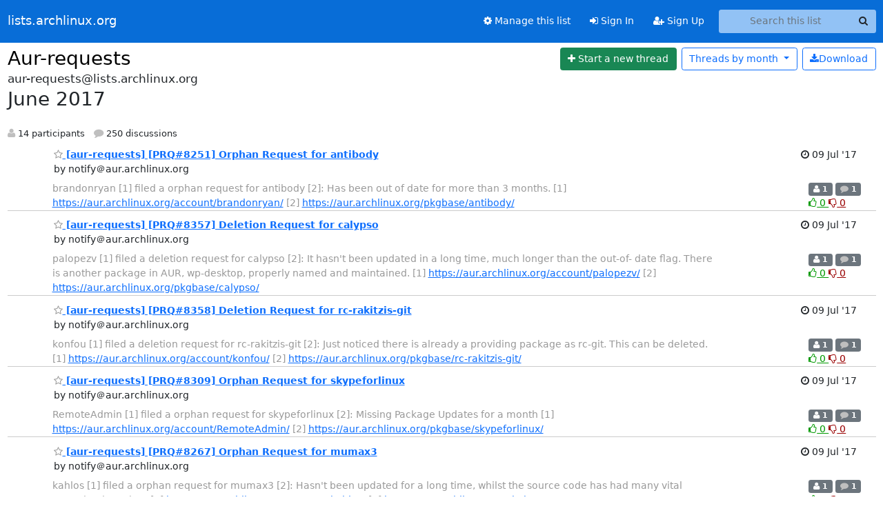

--- FILE ---
content_type: text/html; charset=utf-8
request_url: https://lists.archlinux.org/archives/list/aur-requests@lists.archlinux.org/2017/6/?page=4
body_size: 5763
content:





<!DOCTYPE HTML>
<html>
    <head>
        <meta http-equiv="Content-Type" content="text/html; charset=UTF-8" />
        <meta name="viewport" content="width=device-width, initial-scale=1.0" />
        <meta name="ROBOTS" content="INDEX, FOLLOW" />
        <title>
June 2017 - Aur-requests - lists.archlinux.org
</title>
        <meta name="author" content="" />
        <meta name="dc.language" content="en" />
        <link rel="shortcut icon" href="/static/hyperkitty/img/favicon.ico" />
        <link rel="stylesheet" href="/static/hyperkitty/libs/jquery/smoothness/jquery-ui-1.13.1.min.css" type="text/css" media="all" />
        <link rel="stylesheet" href="/static/hyperkitty/libs/fonts/font-awesome/css/font-awesome.min.css" type="text/css" media="all" />
        <link rel="stylesheet" href="/static/CACHE/css/output.e5bf37f52345.css" type="text/css" media="all"><link rel="stylesheet" href="/static/CACHE/css/output.e68c4908b3de.css" type="text/css"><link rel="stylesheet" href="/static/CACHE/css/output.60693ec958f7.css" type="text/css" media="all">
         
        
<link rel="alternate" type="application/rss+xml" title="Aur-requests" href="/archives/list/aur-requests@lists.archlinux.org/feed/"/>

        

    </head>

    <body>

    


    <nav class="navbar sticky-top navbar-expand-md mb-2" id="navbar-main">
        <div class="container-xxl">
            <div class="navbar-header"> <!--part of navbar that's always present-->
                <button type="button" class="navbar-toggler collapsed" data-bs-toggle="collapse" data-bs-target=".navbar-collapse">
                    <span class="fa fa-bars"></span>
                </button>
                <a class="navbar-brand" href="/archives/">lists.archlinux.org</a>

            </div> <!-- /navbar-header -->
            <div class="d-flex">
                <div class="auth dropdown d-md-none">
                        
                </div>
                
                <a  href="/accounts/login/?next=/archives/list/aur-requests%40lists.archlinux.org/2017/6/" class="nav-link d-md-none">
                    <span class="fa fa-sign-in"></span>
                    Sign In
                </a>
                <a  href="/accounts/signup/?next=/archives/list/aur-requests%40lists.archlinux.org/2017/6/" class="nav-link d-md-none">
                    <span class="fa fa-user-plus"></span>
                    Sign Up
                </a>
                
            </div>
            <div class="navbar-collapse collapse justify-content-end"> <!--part of navbar that's collapsed on small screens-->
                <!-- show dropdown for smaller viewports b/c login name/email may be too long -->
                <!-- only show this extra button/dropdown if we're in small screen sizes -->
            
                
                <a href="/mailman3/lists/aur-requests.lists.archlinux.org/" class="nav-link">
                    <span class="fa fa-cog"></span>
                    Manage this list
                </a>
                
            
            
            <a  href="/accounts/login/?next=/archives/list/aur-requests%40lists.archlinux.org/2017/6/" class="nav-link d-none d-md-block">
                <span class="fa fa-sign-in"></span>
                Sign In
            </a>
            <a  href="/accounts/signup/?next=/archives/list/aur-requests%40lists.archlinux.org/2017/6/" class="nav-link d-none d-md-block">
                <span class="fa fa-user-plus"></span>
                Sign Up
            </a>
            
                <form name="search" method="get" action="/archives/search" class="navbar-form navbar-right my-2 my-lg-2 ms-2" role="search">
                    <input type="hidden" name="mlist" value="aur-requests@lists.archlinux.org" />
                    <div class="input-group">
                    <input name="q" type="text" class="form-control rounded-4 search"
                            
                                placeholder="Search this list"
                                aria-label="Search this list"
                            
                            
                            />
                    <button class="btn search-button" aria-label="Search"><span class="fa fa-search"></span></button>
                    </div>
                </form>
                <!-- larger viewports -->
                <ul class="nav navbar-nav auth d-none d-md-flex">
                    
                </ul>
            </div> <!--/navbar-collapse -->
        </div><!-- /container for navbar -->
    </nav>

    

     <div class="modal fade" tabindex="-1" role="dialog" id="keyboard-shortcuts">
       <div class="modal-dialog" role="document">
         <div class="modal-content">
           <div class="modal-header">
             <button type="button" class="close" data-dismiss="modal" aria-label="Close"><span aria-hidden="true">&times;</span></button>
             <h4 class="modal-title">Keyboard Shortcuts</h4>
           </div>
           <div class="modal-body">
             <h3>Thread View</h3>
             <ul>
               <li><code>j</code>: Next unread message </li>
               <li><code>k</code>: Previous unread message </li>
               <li><code>j a</code>: Jump to all threads
               <li><code>j l</code>: Jump to MailingList overview
             </ul>
           </div>
         </div><!-- /.modal-content -->
       </div><!-- /.modal-dialog -->
     </div><!-- /.modal -->

     <div class="container-xxl" role="main">
        

<div class="row">

    <div id="thread-list">
        <div class="thread-list-header row">
            <h1 class="col">
                <a href="/archives/list/aur-requests@lists.archlinux.org/" class="list-name">
                    
                        Aur-requests
                    
                </a>
            </h1>
            <div class="col d-flex flex-align-center flex-row-reverse">
                <div class="order-3 me-2">
                    <a href="/archives/list/aur-requests@lists.archlinux.org/message/new"
                        class="btn btn-success"
                        aria-label="Start new thread">
                        <i class="fa fa-plus"></i>
                        <span class="d-inline d-md-none">Thread</span>
                        <span class="d-none d-md-inline">Start a new thread</span>
                    </a>
                </div>
                
                <div class="d-none d-md-block">
                    <a href="/archives/list/aur-requests@lists.archlinux.org/export/aur-requests@lists.archlinux.org-2017-07.mbox.gz?start=2017-06-01&amp;end=2017-07-01" title="This month in gzipped mbox format"
                    class="btn btn-outline-primary ms-2"><i class="fa fa-download" aria-label="Download Messages"></i>Download
                    </a>
                
                </div>
                
                   



<div class="dropdown-center">
<a href="" id="navbarMonthsListDrop" class="btn btn-outline-primary dropdown-toggle" data-bs-toggle="dropdown">
  <span class="d-none d-md-inline">Threads by</span> month <b class="caret"></b>
</a>
<ul class="dropdown-menu" role="menu" aria-labelledby="navbarMonthsListDrop">
    
    <li role="presentation" class="dropdown-header disabled dropdown-item">
        <a href="" class="nav-link">----- 2026 -----</a>
    </li>
    
    <li>
        <a class="dropdown-item" href="/archives/list/aur-requests@lists.archlinux.org/2026/1/"
           >January</a>
    </li>
    
    
    <li role="presentation" class="dropdown-header disabled dropdown-item">
        <a href="" class="nav-link">----- 2025 -----</a>
    </li>
    
    <li>
        <a class="dropdown-item" href="/archives/list/aur-requests@lists.archlinux.org/2025/12/"
           >December</a>
    </li>
    
    <li>
        <a class="dropdown-item" href="/archives/list/aur-requests@lists.archlinux.org/2025/11/"
           >November</a>
    </li>
    
    <li>
        <a class="dropdown-item" href="/archives/list/aur-requests@lists.archlinux.org/2025/10/"
           >October</a>
    </li>
    
    <li>
        <a class="dropdown-item" href="/archives/list/aur-requests@lists.archlinux.org/2025/9/"
           >September</a>
    </li>
    
    <li>
        <a class="dropdown-item" href="/archives/list/aur-requests@lists.archlinux.org/2025/8/"
           >August</a>
    </li>
    
    <li>
        <a class="dropdown-item" href="/archives/list/aur-requests@lists.archlinux.org/2025/7/"
           >July</a>
    </li>
    
    <li>
        <a class="dropdown-item" href="/archives/list/aur-requests@lists.archlinux.org/2025/6/"
           >June</a>
    </li>
    
    <li>
        <a class="dropdown-item" href="/archives/list/aur-requests@lists.archlinux.org/2025/5/"
           >May</a>
    </li>
    
    <li>
        <a class="dropdown-item" href="/archives/list/aur-requests@lists.archlinux.org/2025/4/"
           >April</a>
    </li>
    
    <li>
        <a class="dropdown-item" href="/archives/list/aur-requests@lists.archlinux.org/2025/3/"
           >March</a>
    </li>
    
    <li>
        <a class="dropdown-item" href="/archives/list/aur-requests@lists.archlinux.org/2025/2/"
           >February</a>
    </li>
    
    <li>
        <a class="dropdown-item" href="/archives/list/aur-requests@lists.archlinux.org/2025/1/"
           >January</a>
    </li>
    
    
    <li role="presentation" class="dropdown-header disabled dropdown-item">
        <a href="" class="nav-link">----- 2024 -----</a>
    </li>
    
    <li>
        <a class="dropdown-item" href="/archives/list/aur-requests@lists.archlinux.org/2024/12/"
           >December</a>
    </li>
    
    <li>
        <a class="dropdown-item" href="/archives/list/aur-requests@lists.archlinux.org/2024/11/"
           >November</a>
    </li>
    
    <li>
        <a class="dropdown-item" href="/archives/list/aur-requests@lists.archlinux.org/2024/10/"
           >October</a>
    </li>
    
    <li>
        <a class="dropdown-item" href="/archives/list/aur-requests@lists.archlinux.org/2024/9/"
           >September</a>
    </li>
    
    <li>
        <a class="dropdown-item" href="/archives/list/aur-requests@lists.archlinux.org/2024/8/"
           >August</a>
    </li>
    
    <li>
        <a class="dropdown-item" href="/archives/list/aur-requests@lists.archlinux.org/2024/7/"
           >July</a>
    </li>
    
    <li>
        <a class="dropdown-item" href="/archives/list/aur-requests@lists.archlinux.org/2024/6/"
           >June</a>
    </li>
    
    <li>
        <a class="dropdown-item" href="/archives/list/aur-requests@lists.archlinux.org/2024/5/"
           >May</a>
    </li>
    
    <li>
        <a class="dropdown-item" href="/archives/list/aur-requests@lists.archlinux.org/2024/4/"
           >April</a>
    </li>
    
    <li>
        <a class="dropdown-item" href="/archives/list/aur-requests@lists.archlinux.org/2024/3/"
           >March</a>
    </li>
    
    <li>
        <a class="dropdown-item" href="/archives/list/aur-requests@lists.archlinux.org/2024/2/"
           >February</a>
    </li>
    
    <li>
        <a class="dropdown-item" href="/archives/list/aur-requests@lists.archlinux.org/2024/1/"
           >January</a>
    </li>
    
    
    <li role="presentation" class="dropdown-header disabled dropdown-item">
        <a href="" class="nav-link">----- 2023 -----</a>
    </li>
    
    <li>
        <a class="dropdown-item" href="/archives/list/aur-requests@lists.archlinux.org/2023/12/"
           >December</a>
    </li>
    
    <li>
        <a class="dropdown-item" href="/archives/list/aur-requests@lists.archlinux.org/2023/11/"
           >November</a>
    </li>
    
    <li>
        <a class="dropdown-item" href="/archives/list/aur-requests@lists.archlinux.org/2023/10/"
           >October</a>
    </li>
    
    <li>
        <a class="dropdown-item" href="/archives/list/aur-requests@lists.archlinux.org/2023/9/"
           >September</a>
    </li>
    
    <li>
        <a class="dropdown-item" href="/archives/list/aur-requests@lists.archlinux.org/2023/8/"
           >August</a>
    </li>
    
    <li>
        <a class="dropdown-item" href="/archives/list/aur-requests@lists.archlinux.org/2023/7/"
           >July</a>
    </li>
    
    <li>
        <a class="dropdown-item" href="/archives/list/aur-requests@lists.archlinux.org/2023/6/"
           >June</a>
    </li>
    
    <li>
        <a class="dropdown-item" href="/archives/list/aur-requests@lists.archlinux.org/2023/5/"
           >May</a>
    </li>
    
    <li>
        <a class="dropdown-item" href="/archives/list/aur-requests@lists.archlinux.org/2023/4/"
           >April</a>
    </li>
    
    <li>
        <a class="dropdown-item" href="/archives/list/aur-requests@lists.archlinux.org/2023/3/"
           >March</a>
    </li>
    
    <li>
        <a class="dropdown-item" href="/archives/list/aur-requests@lists.archlinux.org/2023/2/"
           >February</a>
    </li>
    
    <li>
        <a class="dropdown-item" href="/archives/list/aur-requests@lists.archlinux.org/2023/1/"
           >January</a>
    </li>
    
    
    <li role="presentation" class="dropdown-header disabled dropdown-item">
        <a href="" class="nav-link">----- 2022 -----</a>
    </li>
    
    <li>
        <a class="dropdown-item" href="/archives/list/aur-requests@lists.archlinux.org/2022/12/"
           >December</a>
    </li>
    
    <li>
        <a class="dropdown-item" href="/archives/list/aur-requests@lists.archlinux.org/2022/11/"
           >November</a>
    </li>
    
    <li>
        <a class="dropdown-item" href="/archives/list/aur-requests@lists.archlinux.org/2022/10/"
           >October</a>
    </li>
    
    <li>
        <a class="dropdown-item" href="/archives/list/aur-requests@lists.archlinux.org/2022/9/"
           >September</a>
    </li>
    
    <li>
        <a class="dropdown-item" href="/archives/list/aur-requests@lists.archlinux.org/2022/8/"
           >August</a>
    </li>
    
    <li>
        <a class="dropdown-item" href="/archives/list/aur-requests@lists.archlinux.org/2022/7/"
           >July</a>
    </li>
    
    <li>
        <a class="dropdown-item" href="/archives/list/aur-requests@lists.archlinux.org/2022/6/"
           >June</a>
    </li>
    
    <li>
        <a class="dropdown-item" href="/archives/list/aur-requests@lists.archlinux.org/2022/5/"
           >May</a>
    </li>
    
    <li>
        <a class="dropdown-item" href="/archives/list/aur-requests@lists.archlinux.org/2022/4/"
           >April</a>
    </li>
    
    <li>
        <a class="dropdown-item" href="/archives/list/aur-requests@lists.archlinux.org/2022/3/"
           >March</a>
    </li>
    
    <li>
        <a class="dropdown-item" href="/archives/list/aur-requests@lists.archlinux.org/2022/2/"
           >February</a>
    </li>
    
    <li>
        <a class="dropdown-item" href="/archives/list/aur-requests@lists.archlinux.org/2022/1/"
           >January</a>
    </li>
    
    
    <li role="presentation" class="dropdown-header disabled dropdown-item">
        <a href="" class="nav-link">----- 2021 -----</a>
    </li>
    
    <li>
        <a class="dropdown-item" href="/archives/list/aur-requests@lists.archlinux.org/2021/12/"
           >December</a>
    </li>
    
    <li>
        <a class="dropdown-item" href="/archives/list/aur-requests@lists.archlinux.org/2021/11/"
           >November</a>
    </li>
    
    <li>
        <a class="dropdown-item" href="/archives/list/aur-requests@lists.archlinux.org/2021/10/"
           >October</a>
    </li>
    
    <li>
        <a class="dropdown-item" href="/archives/list/aur-requests@lists.archlinux.org/2021/9/"
           >September</a>
    </li>
    
    <li>
        <a class="dropdown-item" href="/archives/list/aur-requests@lists.archlinux.org/2021/8/"
           >August</a>
    </li>
    
    <li>
        <a class="dropdown-item" href="/archives/list/aur-requests@lists.archlinux.org/2021/7/"
           >July</a>
    </li>
    
    <li>
        <a class="dropdown-item" href="/archives/list/aur-requests@lists.archlinux.org/2021/6/"
           >June</a>
    </li>
    
    <li>
        <a class="dropdown-item" href="/archives/list/aur-requests@lists.archlinux.org/2021/5/"
           >May</a>
    </li>
    
    <li>
        <a class="dropdown-item" href="/archives/list/aur-requests@lists.archlinux.org/2021/4/"
           >April</a>
    </li>
    
    <li>
        <a class="dropdown-item" href="/archives/list/aur-requests@lists.archlinux.org/2021/3/"
           >March</a>
    </li>
    
    <li>
        <a class="dropdown-item" href="/archives/list/aur-requests@lists.archlinux.org/2021/2/"
           >February</a>
    </li>
    
    <li>
        <a class="dropdown-item" href="/archives/list/aur-requests@lists.archlinux.org/2021/1/"
           >January</a>
    </li>
    
    
    <li role="presentation" class="dropdown-header disabled dropdown-item">
        <a href="" class="nav-link">----- 2020 -----</a>
    </li>
    
    <li>
        <a class="dropdown-item" href="/archives/list/aur-requests@lists.archlinux.org/2020/12/"
           >December</a>
    </li>
    
    <li>
        <a class="dropdown-item" href="/archives/list/aur-requests@lists.archlinux.org/2020/11/"
           >November</a>
    </li>
    
    <li>
        <a class="dropdown-item" href="/archives/list/aur-requests@lists.archlinux.org/2020/10/"
           >October</a>
    </li>
    
    <li>
        <a class="dropdown-item" href="/archives/list/aur-requests@lists.archlinux.org/2020/9/"
           >September</a>
    </li>
    
    <li>
        <a class="dropdown-item" href="/archives/list/aur-requests@lists.archlinux.org/2020/8/"
           >August</a>
    </li>
    
    <li>
        <a class="dropdown-item" href="/archives/list/aur-requests@lists.archlinux.org/2020/7/"
           >July</a>
    </li>
    
    <li>
        <a class="dropdown-item" href="/archives/list/aur-requests@lists.archlinux.org/2020/6/"
           >June</a>
    </li>
    
    <li>
        <a class="dropdown-item" href="/archives/list/aur-requests@lists.archlinux.org/2020/5/"
           >May</a>
    </li>
    
    <li>
        <a class="dropdown-item" href="/archives/list/aur-requests@lists.archlinux.org/2020/4/"
           >April</a>
    </li>
    
    <li>
        <a class="dropdown-item" href="/archives/list/aur-requests@lists.archlinux.org/2020/3/"
           >March</a>
    </li>
    
    <li>
        <a class="dropdown-item" href="/archives/list/aur-requests@lists.archlinux.org/2020/2/"
           >February</a>
    </li>
    
    <li>
        <a class="dropdown-item" href="/archives/list/aur-requests@lists.archlinux.org/2020/1/"
           >January</a>
    </li>
    
    
    <li role="presentation" class="dropdown-header disabled dropdown-item">
        <a href="" class="nav-link">----- 2019 -----</a>
    </li>
    
    <li>
        <a class="dropdown-item" href="/archives/list/aur-requests@lists.archlinux.org/2019/12/"
           >December</a>
    </li>
    
    <li>
        <a class="dropdown-item" href="/archives/list/aur-requests@lists.archlinux.org/2019/11/"
           >November</a>
    </li>
    
    <li>
        <a class="dropdown-item" href="/archives/list/aur-requests@lists.archlinux.org/2019/10/"
           >October</a>
    </li>
    
    <li>
        <a class="dropdown-item" href="/archives/list/aur-requests@lists.archlinux.org/2019/9/"
           >September</a>
    </li>
    
    <li>
        <a class="dropdown-item" href="/archives/list/aur-requests@lists.archlinux.org/2019/8/"
           >August</a>
    </li>
    
    <li>
        <a class="dropdown-item" href="/archives/list/aur-requests@lists.archlinux.org/2019/7/"
           >July</a>
    </li>
    
    <li>
        <a class="dropdown-item" href="/archives/list/aur-requests@lists.archlinux.org/2019/6/"
           >June</a>
    </li>
    
    <li>
        <a class="dropdown-item" href="/archives/list/aur-requests@lists.archlinux.org/2019/5/"
           >May</a>
    </li>
    
    <li>
        <a class="dropdown-item" href="/archives/list/aur-requests@lists.archlinux.org/2019/4/"
           >April</a>
    </li>
    
    <li>
        <a class="dropdown-item" href="/archives/list/aur-requests@lists.archlinux.org/2019/3/"
           >March</a>
    </li>
    
    <li>
        <a class="dropdown-item" href="/archives/list/aur-requests@lists.archlinux.org/2019/2/"
           >February</a>
    </li>
    
    <li>
        <a class="dropdown-item" href="/archives/list/aur-requests@lists.archlinux.org/2019/1/"
           >January</a>
    </li>
    
    
    <li role="presentation" class="dropdown-header disabled dropdown-item">
        <a href="" class="nav-link">----- 2018 -----</a>
    </li>
    
    <li>
        <a class="dropdown-item" href="/archives/list/aur-requests@lists.archlinux.org/2018/12/"
           >December</a>
    </li>
    
    <li>
        <a class="dropdown-item" href="/archives/list/aur-requests@lists.archlinux.org/2018/11/"
           >November</a>
    </li>
    
    <li>
        <a class="dropdown-item" href="/archives/list/aur-requests@lists.archlinux.org/2018/10/"
           >October</a>
    </li>
    
    <li>
        <a class="dropdown-item" href="/archives/list/aur-requests@lists.archlinux.org/2018/9/"
           >September</a>
    </li>
    
    <li>
        <a class="dropdown-item" href="/archives/list/aur-requests@lists.archlinux.org/2018/8/"
           >August</a>
    </li>
    
    <li>
        <a class="dropdown-item" href="/archives/list/aur-requests@lists.archlinux.org/2018/7/"
           >July</a>
    </li>
    
    <li>
        <a class="dropdown-item" href="/archives/list/aur-requests@lists.archlinux.org/2018/6/"
           >June</a>
    </li>
    
    <li>
        <a class="dropdown-item" href="/archives/list/aur-requests@lists.archlinux.org/2018/5/"
           >May</a>
    </li>
    
    <li>
        <a class="dropdown-item" href="/archives/list/aur-requests@lists.archlinux.org/2018/4/"
           >April</a>
    </li>
    
    <li>
        <a class="dropdown-item" href="/archives/list/aur-requests@lists.archlinux.org/2018/3/"
           >March</a>
    </li>
    
    <li>
        <a class="dropdown-item" href="/archives/list/aur-requests@lists.archlinux.org/2018/2/"
           >February</a>
    </li>
    
    <li>
        <a class="dropdown-item" href="/archives/list/aur-requests@lists.archlinux.org/2018/1/"
           >January</a>
    </li>
    
    
    <li role="presentation" class="dropdown-header disabled dropdown-item">
        <a href="" class="nav-link">----- 2017 -----</a>
    </li>
    
    <li>
        <a class="dropdown-item" href="/archives/list/aur-requests@lists.archlinux.org/2017/12/"
           >December</a>
    </li>
    
    <li>
        <a class="dropdown-item" href="/archives/list/aur-requests@lists.archlinux.org/2017/11/"
           >November</a>
    </li>
    
    <li>
        <a class="dropdown-item" href="/archives/list/aur-requests@lists.archlinux.org/2017/10/"
           >October</a>
    </li>
    
    <li>
        <a class="dropdown-item" href="/archives/list/aur-requests@lists.archlinux.org/2017/9/"
           >September</a>
    </li>
    
    <li>
        <a class="dropdown-item" href="/archives/list/aur-requests@lists.archlinux.org/2017/8/"
           >August</a>
    </li>
    
    <li>
        <a class="dropdown-item" href="/archives/list/aur-requests@lists.archlinux.org/2017/7/"
           >July</a>
    </li>
    
    <li>
        <a class="dropdown-item" href="/archives/list/aur-requests@lists.archlinux.org/2017/6/"
           >June</a>
    </li>
    
    <li>
        <a class="dropdown-item" href="/archives/list/aur-requests@lists.archlinux.org/2017/5/"
           >May</a>
    </li>
    
    <li>
        <a class="dropdown-item" href="/archives/list/aur-requests@lists.archlinux.org/2017/4/"
           >April</a>
    </li>
    
    <li>
        <a class="dropdown-item" href="/archives/list/aur-requests@lists.archlinux.org/2017/3/"
           >March</a>
    </li>
    
    <li>
        <a class="dropdown-item" href="/archives/list/aur-requests@lists.archlinux.org/2017/2/"
           >February</a>
    </li>
    
    <li>
        <a class="dropdown-item" href="/archives/list/aur-requests@lists.archlinux.org/2017/1/"
           >January</a>
    </li>
    
    
    <li role="presentation" class="dropdown-header disabled dropdown-item">
        <a href="" class="nav-link">----- 2016 -----</a>
    </li>
    
    <li>
        <a class="dropdown-item" href="/archives/list/aur-requests@lists.archlinux.org/2016/12/"
           >December</a>
    </li>
    
    <li>
        <a class="dropdown-item" href="/archives/list/aur-requests@lists.archlinux.org/2016/11/"
           >November</a>
    </li>
    
    <li>
        <a class="dropdown-item" href="/archives/list/aur-requests@lists.archlinux.org/2016/10/"
           >October</a>
    </li>
    
    <li>
        <a class="dropdown-item" href="/archives/list/aur-requests@lists.archlinux.org/2016/9/"
           >September</a>
    </li>
    
    <li>
        <a class="dropdown-item" href="/archives/list/aur-requests@lists.archlinux.org/2016/8/"
           >August</a>
    </li>
    
    <li>
        <a class="dropdown-item" href="/archives/list/aur-requests@lists.archlinux.org/2016/7/"
           >July</a>
    </li>
    
    <li>
        <a class="dropdown-item" href="/archives/list/aur-requests@lists.archlinux.org/2016/6/"
           >June</a>
    </li>
    
    <li>
        <a class="dropdown-item" href="/archives/list/aur-requests@lists.archlinux.org/2016/5/"
           >May</a>
    </li>
    
    <li>
        <a class="dropdown-item" href="/archives/list/aur-requests@lists.archlinux.org/2016/4/"
           >April</a>
    </li>
    
    <li>
        <a class="dropdown-item" href="/archives/list/aur-requests@lists.archlinux.org/2016/3/"
           >March</a>
    </li>
    
    <li>
        <a class="dropdown-item" href="/archives/list/aur-requests@lists.archlinux.org/2016/2/"
           >February</a>
    </li>
    
    <li>
        <a class="dropdown-item" href="/archives/list/aur-requests@lists.archlinux.org/2016/1/"
           >January</a>
    </li>
    
    
    <li role="presentation" class="dropdown-header disabled dropdown-item">
        <a href="" class="nav-link">----- 2015 -----</a>
    </li>
    
    <li>
        <a class="dropdown-item" href="/archives/list/aur-requests@lists.archlinux.org/2015/12/"
           >December</a>
    </li>
    
    <li>
        <a class="dropdown-item" href="/archives/list/aur-requests@lists.archlinux.org/2015/11/"
           >November</a>
    </li>
    
    <li>
        <a class="dropdown-item" href="/archives/list/aur-requests@lists.archlinux.org/2015/10/"
           >October</a>
    </li>
    
    <li>
        <a class="dropdown-item" href="/archives/list/aur-requests@lists.archlinux.org/2015/9/"
           >September</a>
    </li>
    
    <li>
        <a class="dropdown-item" href="/archives/list/aur-requests@lists.archlinux.org/2015/8/"
           >August</a>
    </li>
    
    <li>
        <a class="dropdown-item" href="/archives/list/aur-requests@lists.archlinux.org/2015/7/"
           >July</a>
    </li>
    
    <li>
        <a class="dropdown-item" href="/archives/list/aur-requests@lists.archlinux.org/2015/6/"
           >June</a>
    </li>
    
    <li>
        <a class="dropdown-item" href="/archives/list/aur-requests@lists.archlinux.org/2015/5/"
           >May</a>
    </li>
    
    <li>
        <a class="dropdown-item" href="/archives/list/aur-requests@lists.archlinux.org/2015/4/"
           >April</a>
    </li>
    
    <li>
        <a class="dropdown-item" href="/archives/list/aur-requests@lists.archlinux.org/2015/3/"
           >March</a>
    </li>
    
    <li>
        <a class="dropdown-item" href="/archives/list/aur-requests@lists.archlinux.org/2015/2/"
           >February</a>
    </li>
    
    <li>
        <a class="dropdown-item" href="/archives/list/aur-requests@lists.archlinux.org/2015/1/"
           >January</a>
    </li>
    
    
    <li role="presentation" class="dropdown-header disabled dropdown-item">
        <a href="" class="nav-link">----- 2014 -----</a>
    </li>
    
    <li>
        <a class="dropdown-item" href="/archives/list/aur-requests@lists.archlinux.org/2014/12/"
           >December</a>
    </li>
    
    <li>
        <a class="dropdown-item" href="/archives/list/aur-requests@lists.archlinux.org/2014/11/"
           >November</a>
    </li>
    
    <li>
        <a class="dropdown-item" href="/archives/list/aur-requests@lists.archlinux.org/2014/10/"
           >October</a>
    </li>
    
    <li>
        <a class="dropdown-item" href="/archives/list/aur-requests@lists.archlinux.org/2014/9/"
           >September</a>
    </li>
    
    <li>
        <a class="dropdown-item" href="/archives/list/aur-requests@lists.archlinux.org/2014/8/"
           >August</a>
    </li>
    
    <li>
        <a class="dropdown-item" href="/archives/list/aur-requests@lists.archlinux.org/2014/7/"
           >July</a>
    </li>
    
    <li>
        <a class="dropdown-item" href="/archives/list/aur-requests@lists.archlinux.org/2014/6/"
           >June</a>
    </li>
    
    
</ul>
</div>
                
            </div>
            <span class="list-address">
                aur-requests@lists.archlinux.org
                <h2>June 2017</h2>
            </span>
            <ul class="list-unstyled list-stats thread-list-info">
                
                <li>
                    <i class="fa fa-user" aria-label="participants"></i>
                    14 participants
                </li>
                
                <li>
                    <i class="fa fa-comment" aria-label="replies"></i>
                    250 discussions
                </li>
            </ul>

        </div>

        
            



    <div class="thread">
        <div class="thread-info">
            <div class="thread-email row d-flex w-100">
                <div class="thread-summary d-flex">
                    <div class="p-2 sender gravatar circle">
                        
                            
                        
                    </div>
                    <div class="p-2 flex-fill">
                        <a name="ZH76IADKSRF7LKNIA4QGRBV6SMPMLHU7"
                           href="/archives/list/aur-requests@lists.archlinux.org/thread/ZH76IADKSRF7LKNIA4QGRBV6SMPMLHU7/"
                           class="thread-title">
                            
                                <i class="fa fa-star-o notsaved" title="Favorite" aria-label="Favorite thread"></i>
                            
                            [aur-requests] [PRQ#8251] Orphan Request for antibody
                        </a>
                        <br />
                        <span class="sender-name align-center">
                            by notify＠aur.archlinux.org
                        </span>
                        <span class="d-flex d-md-none pull-right text-muted" title="Sunday, 9 July 2017 11:57:20">
                          09 Jul &#x27;17
                        </span>
                    </div>
                    <div class="ml-auto p-2 d-none d-md-flex">
                      <br/ >
                        <span class="thread-date pull-right" title="Sunday, 9 July 2017 11:57:20">
                          <i class="fa fa-clock-o" title="Most recent thread activity"></i>
                          09 Jul &#x27;17
                        </span>
                    </div>
                </div>
                <div class="d-none d-md-flex flex-row w-100">
                  <div class="col-10 thread-email-content d-flex">
                    <span class="expander collapsed" style="color: #999">
                        brandonryan [1] filed a orphan request for antibody [2]:

Has been out of date for more than 3 months.

[1] <a href="https://aur.archlinux.org/account/brandonryan/" rel="nofollow">https://aur.archlinux.org/account/brandonryan/</a>
[2] <a href="https://aur.archlinux.org/pkgbase/antibody/" rel="nofollow">https://aur.archlinux.org/pkgbase/antibody/</a>

                    </span>
                  </div>
                  <div class="col-2">
                        <div class="list-stats pull-right">
                          <span class="badge bg-secondary">
                            <i class="fa fa-user" aria-label="participants"></i>
                            1
                            <!-- participants -->
                          </span>
                          <span class="badge bg-secondary">
                            <i class="fa fa-comment" aria-label="replies"></i>
                            1
                            <!-- comments -->
                          </span>
                          <span class="d-block d-md-flex">
                            

    <form method="post" class="likeform"
          action="/archives/list/aur-requests@lists.archlinux.org/message/ZH76IADKSRF7LKNIA4QGRBV6SMPMLHU7/vote">
    <input type="hidden" name="csrfmiddlewaretoken" value="eQI7z1z20fs13oU9iqqbKPQp0bFFjo3Cdy4qaO7DrqdwtaiCUYri7cqmoC6wI9P7">
    
		
			<a class="youlike vote  disabled" title="You must be logged-in to vote."
			href="#like" data-vote="1" aria-label="Like thread">
					<i class="fa fa-thumbs-o-up"></i> 0
			</a>
			<a class="youdislike vote disabled" title="You must be logged-in to vote."
			href="#dislike" data-vote="-1" aria-label="Dislike thread">
				<i class="fa fa-thumbs-o-down"></i> 0
			</a>
		
    

    </form>

                          </span>
                        </div>
                    </div>
                </div>

            </div>
        </div>
    </div>


        
            



    <div class="thread">
        <div class="thread-info">
            <div class="thread-email row d-flex w-100">
                <div class="thread-summary d-flex">
                    <div class="p-2 sender gravatar circle">
                        
                            
                        
                    </div>
                    <div class="p-2 flex-fill">
                        <a name="UZRS7QSQVF65WIMJXWYJSQK5AGWDVUDV"
                           href="/archives/list/aur-requests@lists.archlinux.org/thread/UZRS7QSQVF65WIMJXWYJSQK5AGWDVUDV/"
                           class="thread-title">
                            
                                <i class="fa fa-star-o notsaved" title="Favorite" aria-label="Favorite thread"></i>
                            
                            [aur-requests] [PRQ#8357] Deletion Request for calypso
                        </a>
                        <br />
                        <span class="sender-name align-center">
                            by notify＠aur.archlinux.org
                        </span>
                        <span class="d-flex d-md-none pull-right text-muted" title="Sunday, 9 July 2017 11:56:02">
                          09 Jul &#x27;17
                        </span>
                    </div>
                    <div class="ml-auto p-2 d-none d-md-flex">
                      <br/ >
                        <span class="thread-date pull-right" title="Sunday, 9 July 2017 11:56:02">
                          <i class="fa fa-clock-o" title="Most recent thread activity"></i>
                          09 Jul &#x27;17
                        </span>
                    </div>
                </div>
                <div class="d-none d-md-flex flex-row w-100">
                  <div class="col-10 thread-email-content d-flex">
                    <span class="expander collapsed" style="color: #999">
                        palopezv [1] filed a deletion request for calypso [2]:

It hasn&#x27;t been updated in a long time, much longer than the out-of-
date flag. There is another package in AUR, wp-desktop, properly named
and maintained.

[1] <a href="https://aur.archlinux.org/account/palopezv/" rel="nofollow">https://aur.archlinux.org/account/palopezv/</a>
[2] <a href="https://aur.archlinux.org/pkgbase/calypso/" rel="nofollow">https://aur.archlinux.org/pkgbase/calypso/</a>

                    </span>
                  </div>
                  <div class="col-2">
                        <div class="list-stats pull-right">
                          <span class="badge bg-secondary">
                            <i class="fa fa-user" aria-label="participants"></i>
                            1
                            <!-- participants -->
                          </span>
                          <span class="badge bg-secondary">
                            <i class="fa fa-comment" aria-label="replies"></i>
                            1
                            <!-- comments -->
                          </span>
                          <span class="d-block d-md-flex">
                            

    <form method="post" class="likeform"
          action="/archives/list/aur-requests@lists.archlinux.org/message/UZRS7QSQVF65WIMJXWYJSQK5AGWDVUDV/vote">
    <input type="hidden" name="csrfmiddlewaretoken" value="eQI7z1z20fs13oU9iqqbKPQp0bFFjo3Cdy4qaO7DrqdwtaiCUYri7cqmoC6wI9P7">
    
		
			<a class="youlike vote  disabled" title="You must be logged-in to vote."
			href="#like" data-vote="1" aria-label="Like thread">
					<i class="fa fa-thumbs-o-up"></i> 0
			</a>
			<a class="youdislike vote disabled" title="You must be logged-in to vote."
			href="#dislike" data-vote="-1" aria-label="Dislike thread">
				<i class="fa fa-thumbs-o-down"></i> 0
			</a>
		
    

    </form>

                          </span>
                        </div>
                    </div>
                </div>

            </div>
        </div>
    </div>


        
            



    <div class="thread">
        <div class="thread-info">
            <div class="thread-email row d-flex w-100">
                <div class="thread-summary d-flex">
                    <div class="p-2 sender gravatar circle">
                        
                            
                        
                    </div>
                    <div class="p-2 flex-fill">
                        <a name="C5TL676DWLKXPBK7WO64VC2YARUM4DPK"
                           href="/archives/list/aur-requests@lists.archlinux.org/thread/C5TL676DWLKXPBK7WO64VC2YARUM4DPK/"
                           class="thread-title">
                            
                                <i class="fa fa-star-o notsaved" title="Favorite" aria-label="Favorite thread"></i>
                            
                            [aur-requests] [PRQ#8358] Deletion Request for rc-rakitzis-git
                        </a>
                        <br />
                        <span class="sender-name align-center">
                            by notify＠aur.archlinux.org
                        </span>
                        <span class="d-flex d-md-none pull-right text-muted" title="Sunday, 9 July 2017 11:55:31">
                          09 Jul &#x27;17
                        </span>
                    </div>
                    <div class="ml-auto p-2 d-none d-md-flex">
                      <br/ >
                        <span class="thread-date pull-right" title="Sunday, 9 July 2017 11:55:31">
                          <i class="fa fa-clock-o" title="Most recent thread activity"></i>
                          09 Jul &#x27;17
                        </span>
                    </div>
                </div>
                <div class="d-none d-md-flex flex-row w-100">
                  <div class="col-10 thread-email-content d-flex">
                    <span class="expander collapsed" style="color: #999">
                        konfou [1] filed a deletion request for rc-rakitzis-git [2]:

Just noticed there is already a providing package as rc-git. This can
be deleted.

[1] <a href="https://aur.archlinux.org/account/konfou/" rel="nofollow">https://aur.archlinux.org/account/konfou/</a>
[2] <a href="https://aur.archlinux.org/pkgbase/rc-rakitzis-git/" rel="nofollow">https://aur.archlinux.org/pkgbase/rc-rakitzis-git/</a>

                    </span>
                  </div>
                  <div class="col-2">
                        <div class="list-stats pull-right">
                          <span class="badge bg-secondary">
                            <i class="fa fa-user" aria-label="participants"></i>
                            1
                            <!-- participants -->
                          </span>
                          <span class="badge bg-secondary">
                            <i class="fa fa-comment" aria-label="replies"></i>
                            1
                            <!-- comments -->
                          </span>
                          <span class="d-block d-md-flex">
                            

    <form method="post" class="likeform"
          action="/archives/list/aur-requests@lists.archlinux.org/message/C5TL676DWLKXPBK7WO64VC2YARUM4DPK/vote">
    <input type="hidden" name="csrfmiddlewaretoken" value="eQI7z1z20fs13oU9iqqbKPQp0bFFjo3Cdy4qaO7DrqdwtaiCUYri7cqmoC6wI9P7">
    
		
			<a class="youlike vote  disabled" title="You must be logged-in to vote."
			href="#like" data-vote="1" aria-label="Like thread">
					<i class="fa fa-thumbs-o-up"></i> 0
			</a>
			<a class="youdislike vote disabled" title="You must be logged-in to vote."
			href="#dislike" data-vote="-1" aria-label="Dislike thread">
				<i class="fa fa-thumbs-o-down"></i> 0
			</a>
		
    

    </form>

                          </span>
                        </div>
                    </div>
                </div>

            </div>
        </div>
    </div>


        
            



    <div class="thread">
        <div class="thread-info">
            <div class="thread-email row d-flex w-100">
                <div class="thread-summary d-flex">
                    <div class="p-2 sender gravatar circle">
                        
                            
                        
                    </div>
                    <div class="p-2 flex-fill">
                        <a name="RQ37RUBJNYEIOSCSYYRAGK7OS65WJ57V"
                           href="/archives/list/aur-requests@lists.archlinux.org/thread/RQ37RUBJNYEIOSCSYYRAGK7OS65WJ57V/"
                           class="thread-title">
                            
                                <i class="fa fa-star-o notsaved" title="Favorite" aria-label="Favorite thread"></i>
                            
                            [aur-requests] [PRQ#8309] Orphan Request for skypeforlinux
                        </a>
                        <br />
                        <span class="sender-name align-center">
                            by notify＠aur.archlinux.org
                        </span>
                        <span class="d-flex d-md-none pull-right text-muted" title="Sunday, 9 July 2017 11:54:44">
                          09 Jul &#x27;17
                        </span>
                    </div>
                    <div class="ml-auto p-2 d-none d-md-flex">
                      <br/ >
                        <span class="thread-date pull-right" title="Sunday, 9 July 2017 11:54:44">
                          <i class="fa fa-clock-o" title="Most recent thread activity"></i>
                          09 Jul &#x27;17
                        </span>
                    </div>
                </div>
                <div class="d-none d-md-flex flex-row w-100">
                  <div class="col-10 thread-email-content d-flex">
                    <span class="expander collapsed" style="color: #999">
                        RemoteAdmin [1] filed a orphan request for skypeforlinux [2]:

Missing Package Updates for a month

[1] <a href="https://aur.archlinux.org/account/RemoteAdmin/" rel="nofollow">https://aur.archlinux.org/account/RemoteAdmin/</a>
[2] <a href="https://aur.archlinux.org/pkgbase/skypeforlinux/" rel="nofollow">https://aur.archlinux.org/pkgbase/skypeforlinux/</a>

                    </span>
                  </div>
                  <div class="col-2">
                        <div class="list-stats pull-right">
                          <span class="badge bg-secondary">
                            <i class="fa fa-user" aria-label="participants"></i>
                            1
                            <!-- participants -->
                          </span>
                          <span class="badge bg-secondary">
                            <i class="fa fa-comment" aria-label="replies"></i>
                            1
                            <!-- comments -->
                          </span>
                          <span class="d-block d-md-flex">
                            

    <form method="post" class="likeform"
          action="/archives/list/aur-requests@lists.archlinux.org/message/RQ37RUBJNYEIOSCSYYRAGK7OS65WJ57V/vote">
    <input type="hidden" name="csrfmiddlewaretoken" value="eQI7z1z20fs13oU9iqqbKPQp0bFFjo3Cdy4qaO7DrqdwtaiCUYri7cqmoC6wI9P7">
    
		
			<a class="youlike vote  disabled" title="You must be logged-in to vote."
			href="#like" data-vote="1" aria-label="Like thread">
					<i class="fa fa-thumbs-o-up"></i> 0
			</a>
			<a class="youdislike vote disabled" title="You must be logged-in to vote."
			href="#dislike" data-vote="-1" aria-label="Dislike thread">
				<i class="fa fa-thumbs-o-down"></i> 0
			</a>
		
    

    </form>

                          </span>
                        </div>
                    </div>
                </div>

            </div>
        </div>
    </div>


        
            



    <div class="thread">
        <div class="thread-info">
            <div class="thread-email row d-flex w-100">
                <div class="thread-summary d-flex">
                    <div class="p-2 sender gravatar circle">
                        
                            
                        
                    </div>
                    <div class="p-2 flex-fill">
                        <a name="NTSJ4IDNOB3LHBYWZKQ4Q4HPPERQ45ZI"
                           href="/archives/list/aur-requests@lists.archlinux.org/thread/NTSJ4IDNOB3LHBYWZKQ4Q4HPPERQ45ZI/"
                           class="thread-title">
                            
                                <i class="fa fa-star-o notsaved" title="Favorite" aria-label="Favorite thread"></i>
                            
                            [aur-requests] [PRQ#8267] Orphan Request for mumax3
                        </a>
                        <br />
                        <span class="sender-name align-center">
                            by notify＠aur.archlinux.org
                        </span>
                        <span class="d-flex d-md-none pull-right text-muted" title="Sunday, 9 July 2017 11:54:21">
                          09 Jul &#x27;17
                        </span>
                    </div>
                    <div class="ml-auto p-2 d-none d-md-flex">
                      <br/ >
                        <span class="thread-date pull-right" title="Sunday, 9 July 2017 11:54:21">
                          <i class="fa fa-clock-o" title="Most recent thread activity"></i>
                          09 Jul &#x27;17
                        </span>
                    </div>
                </div>
                <div class="d-none d-md-flex flex-row w-100">
                  <div class="col-10 thread-email-content d-flex">
                    <span class="expander collapsed" style="color: #999">
                        kahlos [1] filed a orphan request for mumax3 [2]:

Hasn&#x27;t been updated for a long time, whilst the source code has had
many vital commits since then

[1] <a href="https://aur.archlinux.org/account/kahlos/" rel="nofollow">https://aur.archlinux.org/account/kahlos/</a>
[2] <a href="https://aur.archlinux.org/pkgbase/mumax3/" rel="nofollow">https://aur.archlinux.org/pkgbase/mumax3/</a>

                    </span>
                  </div>
                  <div class="col-2">
                        <div class="list-stats pull-right">
                          <span class="badge bg-secondary">
                            <i class="fa fa-user" aria-label="participants"></i>
                            1
                            <!-- participants -->
                          </span>
                          <span class="badge bg-secondary">
                            <i class="fa fa-comment" aria-label="replies"></i>
                            1
                            <!-- comments -->
                          </span>
                          <span class="d-block d-md-flex">
                            

    <form method="post" class="likeform"
          action="/archives/list/aur-requests@lists.archlinux.org/message/NTSJ4IDNOB3LHBYWZKQ4Q4HPPERQ45ZI/vote">
    <input type="hidden" name="csrfmiddlewaretoken" value="eQI7z1z20fs13oU9iqqbKPQp0bFFjo3Cdy4qaO7DrqdwtaiCUYri7cqmoC6wI9P7">
    
		
			<a class="youlike vote  disabled" title="You must be logged-in to vote."
			href="#like" data-vote="1" aria-label="Like thread">
					<i class="fa fa-thumbs-o-up"></i> 0
			</a>
			<a class="youdislike vote disabled" title="You must be logged-in to vote."
			href="#dislike" data-vote="-1" aria-label="Dislike thread">
				<i class="fa fa-thumbs-o-down"></i> 0
			</a>
		
    

    </form>

                          </span>
                        </div>
                    </div>
                </div>

            </div>
        </div>
    </div>


        
            



    <div class="thread">
        <div class="thread-info">
            <div class="thread-email row d-flex w-100">
                <div class="thread-summary d-flex">
                    <div class="p-2 sender gravatar circle">
                        
                            
                        
                    </div>
                    <div class="p-2 flex-fill">
                        <a name="RRB5MELRYL6772FT7AMVSDLEONK4KNI4"
                           href="/archives/list/aur-requests@lists.archlinux.org/thread/RRB5MELRYL6772FT7AMVSDLEONK4KNI4/"
                           class="thread-title">
                            
                                <i class="fa fa-star-o notsaved" title="Favorite" aria-label="Favorite thread"></i>
                            
                            [aur-requests] [PRQ#8274] Orphan Request for digitalocean-synchronize
                        </a>
                        <br />
                        <span class="sender-name align-center">
                            by notify＠aur.archlinux.org
                        </span>
                        <span class="d-flex d-md-none pull-right text-muted" title="Sunday, 9 July 2017 11:54:02">
                          09 Jul &#x27;17
                        </span>
                    </div>
                    <div class="ml-auto p-2 d-none d-md-flex">
                      <br/ >
                        <span class="thread-date pull-right" title="Sunday, 9 July 2017 11:54:02">
                          <i class="fa fa-clock-o" title="Most recent thread activity"></i>
                          09 Jul &#x27;17
                        </span>
                    </div>
                </div>
                <div class="d-none d-md-flex flex-row w-100">
                  <div class="col-10 thread-email-content d-flex">
                    <span class="expander collapsed" style="color: #999">
                        caleb [1] filed a orphan request for digitalocean-synchronize [2]:

Requests for simple fixes to outdated syntax that make this unusable
in its current form have gone unanswered since 2016. Last update was
2015. The original poster requested being made a maintainer, again no
action. I would request this be orphaned so we can fix it up. I&#x27;m
willing to make the fixes.

[1] <a href="https://aur.archlinux.org/account/caleb/" rel="nofollow">https://aur.archlinux.org/account/caleb/</a>
[2] <a href="https://aur.archlinux.org/pkgbase/digitalocean-synchronize/" rel="nofollow">https://aur.archlinux.org/pkgbase/digitalocean-synchronize/</a>

                    </span>
                  </div>
                  <div class="col-2">
                        <div class="list-stats pull-right">
                          <span class="badge bg-secondary">
                            <i class="fa fa-user" aria-label="participants"></i>
                            1
                            <!-- participants -->
                          </span>
                          <span class="badge bg-secondary">
                            <i class="fa fa-comment" aria-label="replies"></i>
                            1
                            <!-- comments -->
                          </span>
                          <span class="d-block d-md-flex">
                            

    <form method="post" class="likeform"
          action="/archives/list/aur-requests@lists.archlinux.org/message/RRB5MELRYL6772FT7AMVSDLEONK4KNI4/vote">
    <input type="hidden" name="csrfmiddlewaretoken" value="eQI7z1z20fs13oU9iqqbKPQp0bFFjo3Cdy4qaO7DrqdwtaiCUYri7cqmoC6wI9P7">
    
		
			<a class="youlike vote  disabled" title="You must be logged-in to vote."
			href="#like" data-vote="1" aria-label="Like thread">
					<i class="fa fa-thumbs-o-up"></i> 0
			</a>
			<a class="youdislike vote disabled" title="You must be logged-in to vote."
			href="#dislike" data-vote="-1" aria-label="Dislike thread">
				<i class="fa fa-thumbs-o-down"></i> 0
			</a>
		
    

    </form>

                          </span>
                        </div>
                    </div>
                </div>

            </div>
        </div>
    </div>


        
            



    <div class="thread">
        <div class="thread-info">
            <div class="thread-email row d-flex w-100">
                <div class="thread-summary d-flex">
                    <div class="p-2 sender gravatar circle">
                        
                            
                        
                    </div>
                    <div class="p-2 flex-fill">
                        <a name="Z2TYFD3H5TOPO3VNKGGUAP3CEKZQFWR2"
                           href="/archives/list/aur-requests@lists.archlinux.org/thread/Z2TYFD3H5TOPO3VNKGGUAP3CEKZQFWR2/"
                           class="thread-title">
                            
                                <i class="fa fa-star-o notsaved" title="Favorite" aria-label="Favorite thread"></i>
                            
                            [aur-requests] [PRQ#8347] Orphan Request for n2n-git
                        </a>
                        <br />
                        <span class="sender-name align-center">
                            by notify＠aur.archlinux.org
                        </span>
                        <span class="d-flex d-md-none pull-right text-muted" title="Sunday, 9 July 2017 11:52:53">
                          09 Jul &#x27;17
                        </span>
                    </div>
                    <div class="ml-auto p-2 d-none d-md-flex">
                      <br/ >
                        <span class="thread-date pull-right" title="Sunday, 9 July 2017 11:52:53">
                          <i class="fa fa-clock-o" title="Most recent thread activity"></i>
                          09 Jul &#x27;17
                        </span>
                    </div>
                </div>
                <div class="d-none d-md-flex flex-row w-100">
                  <div class="col-10 thread-email-content d-flex">
                    <span class="expander collapsed" style="color: #999">
                        qwivan [1] filed a orphan request for n2n-git [2]:

no longer maintain

[1] <a href="https://aur.archlinux.org/account/qwivan/" rel="nofollow">https://aur.archlinux.org/account/qwivan/</a>
[2] <a href="https://aur.archlinux.org/pkgbase/n2n-git/" rel="nofollow">https://aur.archlinux.org/pkgbase/n2n-git/</a>

                    </span>
                  </div>
                  <div class="col-2">
                        <div class="list-stats pull-right">
                          <span class="badge bg-secondary">
                            <i class="fa fa-user" aria-label="participants"></i>
                            1
                            <!-- participants -->
                          </span>
                          <span class="badge bg-secondary">
                            <i class="fa fa-comment" aria-label="replies"></i>
                            1
                            <!-- comments -->
                          </span>
                          <span class="d-block d-md-flex">
                            

    <form method="post" class="likeform"
          action="/archives/list/aur-requests@lists.archlinux.org/message/Z2TYFD3H5TOPO3VNKGGUAP3CEKZQFWR2/vote">
    <input type="hidden" name="csrfmiddlewaretoken" value="eQI7z1z20fs13oU9iqqbKPQp0bFFjo3Cdy4qaO7DrqdwtaiCUYri7cqmoC6wI9P7">
    
		
			<a class="youlike vote  disabled" title="You must be logged-in to vote."
			href="#like" data-vote="1" aria-label="Like thread">
					<i class="fa fa-thumbs-o-up"></i> 0
			</a>
			<a class="youdislike vote disabled" title="You must be logged-in to vote."
			href="#dislike" data-vote="-1" aria-label="Dislike thread">
				<i class="fa fa-thumbs-o-down"></i> 0
			</a>
		
    

    </form>

                          </span>
                        </div>
                    </div>
                </div>

            </div>
        </div>
    </div>


        
            



    <div class="thread">
        <div class="thread-info">
            <div class="thread-email row d-flex w-100">
                <div class="thread-summary d-flex">
                    <div class="p-2 sender gravatar circle">
                        
                            
                        
                    </div>
                    <div class="p-2 flex-fill">
                        <a name="BGHY53VL54CK2Q5N2N52M2K4333A6MB2"
                           href="/archives/list/aur-requests@lists.archlinux.org/thread/BGHY53VL54CK2Q5N2N52M2K4333A6MB2/"
                           class="thread-title">
                            
                                <i class="fa fa-star-o notsaved" title="Favorite" aria-label="Favorite thread"></i>
                            
                            [aur-requests] [PRQ#8355] Deletion Request for bumblebee-status-git
                        </a>
                        <br />
                        <span class="sender-name align-center">
                            by notify＠aur.archlinux.org
                        </span>
                        <span class="d-flex d-md-none pull-right text-muted" title="Sunday, 9 July 2017 11:52:41">
                          09 Jul &#x27;17
                        </span>
                    </div>
                    <div class="ml-auto p-2 d-none d-md-flex">
                      <br/ >
                        <span class="thread-date pull-right" title="Sunday, 9 July 2017 11:52:41">
                          <i class="fa fa-clock-o" title="Most recent thread activity"></i>
                          09 Jul &#x27;17
                        </span>
                    </div>
                </div>
                <div class="d-none d-md-flex flex-row w-100">
                  <div class="col-10 thread-email-content d-flex">
                    <span class="expander collapsed" style="color: #999">
                        alrayyes [1] filed a deletion request for bumblebee-status-git [2]:

The pacman module doesn&#x27;t seem to work. Probably because the bin
directory isn&#x27;t included.

[1] <a href="https://aur.archlinux.org/account/alrayyes/" rel="nofollow">https://aur.archlinux.org/account/alrayyes/</a>
[2] <a href="https://aur.archlinux.org/pkgbase/bumblebee-status-git/" rel="nofollow">https://aur.archlinux.org/pkgbase/bumblebee-status-git/</a>

                    </span>
                  </div>
                  <div class="col-2">
                        <div class="list-stats pull-right">
                          <span class="badge bg-secondary">
                            <i class="fa fa-user" aria-label="participants"></i>
                            1
                            <!-- participants -->
                          </span>
                          <span class="badge bg-secondary">
                            <i class="fa fa-comment" aria-label="replies"></i>
                            1
                            <!-- comments -->
                          </span>
                          <span class="d-block d-md-flex">
                            

    <form method="post" class="likeform"
          action="/archives/list/aur-requests@lists.archlinux.org/message/BGHY53VL54CK2Q5N2N52M2K4333A6MB2/vote">
    <input type="hidden" name="csrfmiddlewaretoken" value="eQI7z1z20fs13oU9iqqbKPQp0bFFjo3Cdy4qaO7DrqdwtaiCUYri7cqmoC6wI9P7">
    
		
			<a class="youlike vote  disabled" title="You must be logged-in to vote."
			href="#like" data-vote="1" aria-label="Like thread">
					<i class="fa fa-thumbs-o-up"></i> 0
			</a>
			<a class="youdislike vote disabled" title="You must be logged-in to vote."
			href="#dislike" data-vote="-1" aria-label="Dislike thread">
				<i class="fa fa-thumbs-o-down"></i> 0
			</a>
		
    

    </form>

                          </span>
                        </div>
                    </div>
                </div>

            </div>
        </div>
    </div>


        
            



    <div class="thread">
        <div class="thread-info">
            <div class="thread-email row d-flex w-100">
                <div class="thread-summary d-flex">
                    <div class="p-2 sender gravatar circle">
                        
                            
                        
                    </div>
                    <div class="p-2 flex-fill">
                        <a name="PX2PWJM2YAXM7S46XD3K4E7P5UIDFPZU"
                           href="/archives/list/aur-requests@lists.archlinux.org/thread/PX2PWJM2YAXM7S46XD3K4E7P5UIDFPZU/"
                           class="thread-title">
                            
                                <i class="fa fa-star-o notsaved" title="Favorite" aria-label="Favorite thread"></i>
                            
                            [aur-requests] [PRQ#8354] Orphan Request for meson-git
                        </a>
                        <br />
                        <span class="sender-name align-center">
                            by notify＠aur.archlinux.org
                        </span>
                        <span class="d-flex d-md-none pull-right text-muted" title="Sunday, 9 July 2017 11:52:05">
                          09 Jul &#x27;17
                        </span>
                    </div>
                    <div class="ml-auto p-2 d-none d-md-flex">
                      <br/ >
                        <span class="thread-date pull-right" title="Sunday, 9 July 2017 11:52:05">
                          <i class="fa fa-clock-o" title="Most recent thread activity"></i>
                          09 Jul &#x27;17
                        </span>
                    </div>
                </div>
                <div class="d-none d-md-flex flex-row w-100">
                  <div class="col-10 thread-email-content d-flex">
                    <span class="expander collapsed" style="color: #999">
                        SolarAquarion [1] filed a orphan request for meson-git [2]:

This package needs maintainer action due to a dependency no longer is
needed

[1] <a href="https://aur.archlinux.org/account/SolarAquarion/" rel="nofollow">https://aur.archlinux.org/account/SolarAquarion/</a>
[2] <a href="https://aur.archlinux.org/pkgbase/meson-git/" rel="nofollow">https://aur.archlinux.org/pkgbase/meson-git/</a>

                    </span>
                  </div>
                  <div class="col-2">
                        <div class="list-stats pull-right">
                          <span class="badge bg-secondary">
                            <i class="fa fa-user" aria-label="participants"></i>
                            1
                            <!-- participants -->
                          </span>
                          <span class="badge bg-secondary">
                            <i class="fa fa-comment" aria-label="replies"></i>
                            1
                            <!-- comments -->
                          </span>
                          <span class="d-block d-md-flex">
                            

    <form method="post" class="likeform"
          action="/archives/list/aur-requests@lists.archlinux.org/message/PX2PWJM2YAXM7S46XD3K4E7P5UIDFPZU/vote">
    <input type="hidden" name="csrfmiddlewaretoken" value="eQI7z1z20fs13oU9iqqbKPQp0bFFjo3Cdy4qaO7DrqdwtaiCUYri7cqmoC6wI9P7">
    
		
			<a class="youlike vote  disabled" title="You must be logged-in to vote."
			href="#like" data-vote="1" aria-label="Like thread">
					<i class="fa fa-thumbs-o-up"></i> 0
			</a>
			<a class="youdislike vote disabled" title="You must be logged-in to vote."
			href="#dislike" data-vote="-1" aria-label="Dislike thread">
				<i class="fa fa-thumbs-o-down"></i> 0
			</a>
		
    

    </form>

                          </span>
                        </div>
                    </div>
                </div>

            </div>
        </div>
    </div>


        
            



    <div class="thread">
        <div class="thread-info">
            <div class="thread-email row d-flex w-100">
                <div class="thread-summary d-flex">
                    <div class="p-2 sender gravatar circle">
                        
                            
                        
                    </div>
                    <div class="p-2 flex-fill">
                        <a name="GDS4C7L5PCXKQSTPL53GKAPMYFHYM5FP"
                           href="/archives/list/aur-requests@lists.archlinux.org/thread/GDS4C7L5PCXKQSTPL53GKAPMYFHYM5FP/"
                           class="thread-title">
                            
                                <i class="fa fa-star-o notsaved" title="Favorite" aria-label="Favorite thread"></i>
                            
                            [aur-requests] [PRQ#8356] Orphan Request for nautilus-typeahead
                        </a>
                        <br />
                        <span class="sender-name align-center">
                            by notify＠aur.archlinux.org
                        </span>
                        <span class="d-flex d-md-none pull-right text-muted" title="Sunday, 9 July 2017 11:51:57">
                          09 Jul &#x27;17
                        </span>
                    </div>
                    <div class="ml-auto p-2 d-none d-md-flex">
                      <br/ >
                        <span class="thread-date pull-right" title="Sunday, 9 July 2017 11:51:57">
                          <i class="fa fa-clock-o" title="Most recent thread activity"></i>
                          09 Jul &#x27;17
                        </span>
                    </div>
                </div>
                <div class="d-none d-md-flex flex-row w-100">
                  <div class="col-10 thread-email-content d-flex">
                    <span class="expander collapsed" style="color: #999">
                        pschichtel [1] filed a orphan request for nautilus-typeahead [2]:

Last updated 2016

[1] <a href="https://aur.archlinux.org/account/pschichtel/" rel="nofollow">https://aur.archlinux.org/account/pschichtel/</a>
[2] <a href="https://aur.archlinux.org/pkgbase/nautilus-typeahead/" rel="nofollow">https://aur.archlinux.org/pkgbase/nautilus-typeahead/</a>

                    </span>
                  </div>
                  <div class="col-2">
                        <div class="list-stats pull-right">
                          <span class="badge bg-secondary">
                            <i class="fa fa-user" aria-label="participants"></i>
                            1
                            <!-- participants -->
                          </span>
                          <span class="badge bg-secondary">
                            <i class="fa fa-comment" aria-label="replies"></i>
                            1
                            <!-- comments -->
                          </span>
                          <span class="d-block d-md-flex">
                            

    <form method="post" class="likeform"
          action="/archives/list/aur-requests@lists.archlinux.org/message/GDS4C7L5PCXKQSTPL53GKAPMYFHYM5FP/vote">
    <input type="hidden" name="csrfmiddlewaretoken" value="eQI7z1z20fs13oU9iqqbKPQp0bFFjo3Cdy4qaO7DrqdwtaiCUYri7cqmoC6wI9P7">
    
		
			<a class="youlike vote  disabled" title="You must be logged-in to vote."
			href="#like" data-vote="1" aria-label="Like thread">
					<i class="fa fa-thumbs-o-up"></i> 0
			</a>
			<a class="youdislike vote disabled" title="You must be logged-in to vote."
			href="#dislike" data-vote="-1" aria-label="Dislike thread">
				<i class="fa fa-thumbs-o-down"></i> 0
			</a>
		
    

    </form>

                          </span>
                        </div>
                    </div>
                </div>

            </div>
        </div>
    </div>


        

        
        
            



<div class="paginator">
  <div class="row">
  
  <nav aria-label="Page navigation" class="d-flex justify-content-center">
    <ul class="pagination">
    
        <li class="page-item">
            <a href="?page=3" class="page-link">
                &larr; Newer
            </a>
        </li>
    

    
        
            <li class="page-item"><a href="?page=1" class="page-link" aria-label="Goto Page 1">1</a></li>
        
    
        
            <li class="page-item"><a href="?page=2" class="page-link" aria-label="Goto Page 2">2</a></li>
        
    
        
            <li class="page-item"><a href="?page=3" class="page-link" aria-label="Goto Page 3">3</a></li>
        
    
        
            <li class="page-item active"><span class="page-link" aria-label="Current Page, Page 4" aria-current="true">4</span></li>
        
    
        
            <li class="page-item"><a href="?page=5" class="page-link" aria-label="Goto Page 5">5</a></li>
        
    
        
            <li class="page-item"><a href="?page=6" class="page-link" aria-label="Goto Page 6">6</a></li>
        
    
        
            <li class="page-item"><a href="?page=7" class="page-link" aria-label="Goto Page 7">7</a></li>
        
    
        
            <li class="page-item"><a href="#" class="jump-to-page active page-link">...</a></li>
        
    
        
            <li class="page-item"><a href="?page=25" class="page-link" aria-label="Goto Page 25">25</a></li>
        
    

    
        <li class="page-item">
            <a href="?page=5" class="page-link">
                Older &rarr;
            </a>
        </li>
    
</ul>
</nav>
</div>
<div class="row">
<form class="form-inline jump-to-page" action="" method="get">
    <label>
        Jump to page:
    </label>
        <select name="page">
        
            <option value="1"
                >
                1
            </option>
        
            <option value="2"
                >
                2
            </option>
        
            <option value="3"
                >
                3
            </option>
        
            <option value="4"
                selected>
                4
            </option>
        
            <option value="5"
                >
                5
            </option>
        
            <option value="6"
                >
                6
            </option>
        
            <option value="7"
                >
                7
            </option>
        
            <option value="8"
                >
                8
            </option>
        
            <option value="9"
                >
                9
            </option>
        
            <option value="10"
                >
                10
            </option>
        
            <option value="11"
                >
                11
            </option>
        
            <option value="12"
                >
                12
            </option>
        
            <option value="13"
                >
                13
            </option>
        
            <option value="14"
                >
                14
            </option>
        
            <option value="15"
                >
                15
            </option>
        
            <option value="16"
                >
                16
            </option>
        
            <option value="17"
                >
                17
            </option>
        
            <option value="18"
                >
                18
            </option>
        
            <option value="19"
                >
                19
            </option>
        
            <option value="20"
                >
                20
            </option>
        
            <option value="21"
                >
                21
            </option>
        
            <option value="22"
                >
                22
            </option>
        
            <option value="23"
                >
                23
            </option>
        
            <option value="24"
                >
                24
            </option>
        
            <option value="25"
                >
                25
            </option>
        
        </select>

    
        
    
</form>

<form class="" action="" method="get">
    <label>Results per page:</label>
    <select name="count">
        
            <option value="10"
                
                selected="selected"
                
                >10
            </option>
        
            <option value="25"
                
                >25
            </option>
        
            <option value="50"
                
                >50
            </option>
        
            <option value="100"
                
                >100
            </option>
        
            <option value="200"
                
                >200
            </option>
        
    </select>
    
        
            <input type="hidden" name="page" value="4" />
        
    
    <input type="submit" class="btn btn-primary btn-sm" value="Update" />
</form>
</div>
</div>

        

    </div>

</div>


    </div> <!-- /container for content -->

    <footer class="footer">
      <div class="container">
        <p class="text-muted">
            <img class="logo" alt="HyperKitty" src="/static/hyperkitty/img/logo.png" />
            Powered by <a href="http://hyperkitty.readthedocs.org">HyperKitty</a> version 1.3.12.
        </p>
      </div>
    </footer>

    <script src="/static/hyperkitty/libs/jquery/jquery-3.6.0.min.js"></script>
    <script src="/static/hyperkitty/libs/jquery/jquery-ui-1.13.1.min.js"></script>
    <script src="/static/CACHE/js/output.80e003825acc.js"></script>
    <script>
      // Add the .js-enabled class to the body so we can style the elements
      // depending on whether Javascript is enabled.
      $(document).ready(function(){
          $("body").addClass("js-enabled");
          $(".gravatar").addClass("rounded-circle");
      });
    </script>
    
<script>
$(document).ready(function() {
    $('span.expander').expander({
        slicePoint: 100,
        userCollapseText : '<br /><br /><a class="btn-expander"><i class="fa fa-minus-square-o" aria-label="View less"></i> View less</a>',
        expandText : '<br /><a class="btn-expander"><i class="fa fa-plus-square-o" aria-label="View more"></i> View more</a>',
        beforeExpand: function() {
            $(this).removeClass("collapsed");
            $(this).addClass("expanded");
        },
        onCollapse: function() {
            $(this).removeClass("expanded");
            $(this).addClass("collapsed");
        }
    });
    // setup_category();

    // onchange event for month_list select (seen only in tiny/xs viewports)
    // only add this event listener if the element exists
    if ($('select#months-list').length > 0) {
        $('select#months-list').change(function() {
            var date = $('select#months-list>option:selected').text().split(' ');
            var url = "/archives/list/aur-requests@lists.archlinux.org/9999/0/";
            url = url.replace('0', $(this).val());
            url = url.replace('9999', date[1]);
            window.parent.location.href = url;
        });
    }

});
</script>


    


    </body>
</html>
